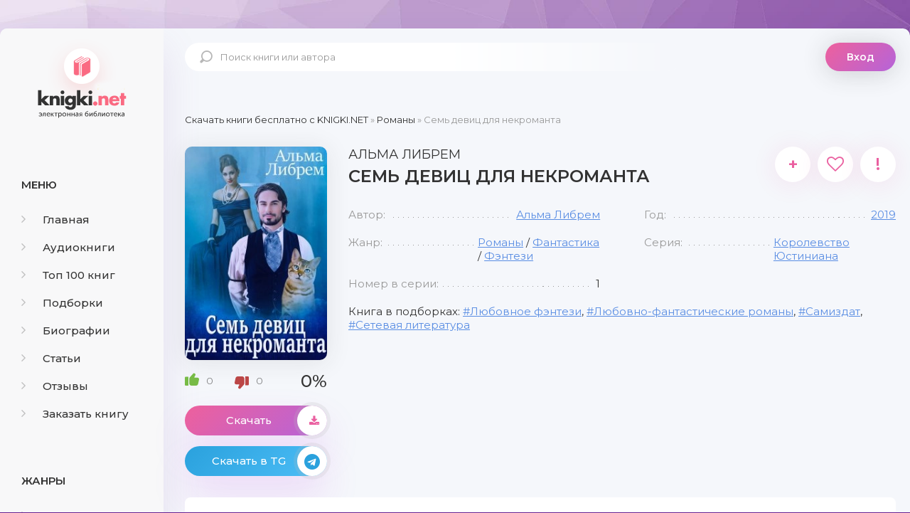

--- FILE ---
content_type: text/html; charset=utf-8
request_url: https://knigki.net/romany/20108-sem-devic-dlja-nekromanta.html
body_size: 10278
content:
<!DOCTYPE html><html lang="ru"><head><meta charset="utf-8"><title>Семь девиц для некроманта - скачать книгу бесплатно Fb2 и Epub</title><meta name="description" content="Самое страшное наказание для любой девицы королевства &mdash; отправить её на отбор невест к Себастьяну Брайнеру, некроманту, самому страшному человеку королевства. По крайней мере, именно так считал губернатор, ссылая туда Айрис. Вот только дед Айри был некромантом, сама она &mdash; бесстрашная и смелая, а"><meta name="keywords" content="Семь девиц для некроманта скачать бесплатно, Семь девиц для некроманта скачать бесплатно fb2, Семь девиц для некроманта скачать бесплатно epub, Семь девиц для некроманта скачать книгу"><meta name="generator" content="DataLife Engine (http://dle-news.ru)"><meta property="og:site_name" content="Скачать бесплатно книги в FB2 и EPUB форматах"><meta property="og:type" content="article"><meta property="og:title" content="Семь девиц для некроманта"><meta property="og:url" content="https://knigki.net/romany/20108-sem-devic-dlja-nekromanta.html"><meta name="news_keywords" content="Любовное фэнтези, Любовно-фантастические романы, Самиздат, Сетевая литература"><meta property="og:image" content="https://knigki.net/uploads/posts/2023-02/1677063867_sem-devic-dlja-nekromanta.jpg"><meta property="og:description" content="Самое страшное наказание для любой девицы королевства &mdash; отправить её на отбор невест к Себастьяну Брайнеру, некроманту, самому страшному человеку королевства. По крайней мере, именно так считал губернатор, ссылая туда Айрис.Вот только дед Айри был некромантом, сама она &mdash; бесстрашная и смелая, а ещё"><link rel="search" type="application/opensearchdescription+xml" href="https://knigki.net/index.php?do=opensearch" title="Скачать бесплатно книги в FB2 и EPUB форматах"><link rel="canonical" href="https://knigki.net/romany/20108-sem-devic-dlja-nekromanta.html"><link rel="alternate" type="application/rss+xml" title="Скачать бесплатно книги в FB2 и EPUB форматах" href="https://knigki.net/rss.xml"><meta name="viewport" content="width=device-width, initial-scale=1.0"/><link rel="shortcut icon" href="/templates/Knigki/images/favicon.svg"/><link href="/templates/Knigki/style/styles.css" type="text/css" rel="stylesheet"/><link href="/templates/Knigki/style/engine.css" type="text/css" rel="stylesheet"/><link href="https://fonts.googleapis.com/css?family=Montserrat:300,400,500,600&amp;display=swap&amp;subset=cyrillic" rel="stylesheet"><meta name="theme-color" content="#b564d9"><script type="text/javascript">
    let isShowADV = true
</script><script type="text/javascript">

    let event_status = false;
    window.addEventListener("load", function () {
        YandexMetrika()
        GoogleTag()
        adfinity()
        

        // ["mouseover", "click", "scroll", "touchstart"].forEach(function (event) {
        //     window.addEventListener(event, function () {
        //         if (!event_status) {
        //             event_status = true; // Чтобы сработало только один раз!
        //             if (typeof isShowADV !== "undefined") {
        //                 //setTimeout(yandex_rsa, 1500)
        //             }
        //         }
        //     }, {
        //         once: true //событие сработает один раз на странице после чего слушатель события будет удален
        //     });
        // });

    });


    yandex_rsa = () => {
        console.log('yandex_rsa')
        window.yaContextCb = window.yaContextCb || []
        let script = document.createElement('script');
        script.src = "https://yandex.ru/ads/system/context.js";
        document.getElementsByTagName('head')[0].appendChild(script);
    }

    adfinity = () => {
        console.log('adfinity')
        let script = document.createElement('script');
        script.src = "https://cdn.adfinity.pro/code/knigki.net/adfinity.js";
        document.getElementsByTagName('head')[0].appendChild(script);
    }

    YandexMetrika = () => {
        console.log('YandexMetrika');

        (function (d, w, c) {
            (w[c] = w[c] || []).push(function () {
                try {
                    w.yaCounter93211244 = new Ya.Metrika({
                        id: 93211244,
                        clickmap: true,
                        trackLinks: true,
                        accurateTrackBounce: true
                    });
                } catch (e) {
                }
            });

            var n = d.getElementsByTagName("script")[0],
                x = "https://mc.yandex.ru/metrika/watch.js",
                s = d.createElement("script"),
                f = function () {
                    n.parentNode.insertBefore(s, n);
                };
            for (var i = 0; i < document.scripts.length; i++) {
                if (document.scripts[i].src === x) {
                    return;
                }
            }
            s.type = "text/javascript";
            s.async = true;
            s.src = x;

            if (w.opera == "[object Opera]") {
                d.addEventListener("DOMContentLoaded", f, false);
            } else {
                f();
            }
        })(document, window, "yandex_metrika_callbacks");
    }


    GoogleTag = () => {
        console.log('GoogleTag')
        let script = document.createElement('script');
        script.src = "https://www.googletagmanager.com/gtag/js?id=G-NWD07RDNMB";
        document.getElementsByTagName('head')[0].appendChild(script);

        window.dataLayer = window.dataLayer || [];

        function gtag() {
            dataLayer.push(arguments);
        }

        gtag('js', new Date());
        gtag('config', 'G-NWD07RDNMB');
    }

</script></head><body><noindex><link href="/engine/classes/min/index.php?f=engine/editor/jscripts/froala/fonts/font-awesome.css,engine/editor/jscripts/froala/css/editor.css&amp;v=8c92b" rel="stylesheet" type="text/css"><script src="/engine/classes/min/index.php?g=general&amp;v=8c92b"></script><script src="/engine/classes/min/index.php?f=engine/classes/js/jqueryui.js,engine/classes/js/dle_js.js,engine/classes/js/lazyload.js,engine/classes/masha/masha.js,engine/skins/codemirror/js/code.js,engine/editor/jscripts/froala/editor.js,engine/editor/jscripts/froala/languages/ru.js&amp;v=8c92b" defer></script><script async src="/templates/Knigki/js/libs.js"></script><script async>
<!--
var dle_root       = '/';
var dle_admin      = '';
var dle_login_hash = '989548a4324c8ce3e3dec5cff8f0a8b9e7c81583';
var dle_group      = 5;
var dle_skin       = 'Knigki';
var dle_wysiwyg    = '1';
var quick_wysiwyg  = '0';
var dle_min_search = '4';
var dle_act_lang   = ["Да", "Нет", "Ввод", "Отмена", "Сохранить", "Удалить", "Загрузка. Пожалуйста, подождите..."];
var menu_short     = 'Быстрое редактирование';
var menu_full      = 'Полное редактирование';
var menu_profile   = 'Просмотр профиля';
var menu_send      = 'Отправить сообщение';
var menu_uedit     = 'Админцентр';
var dle_info       = 'Информация';
var dle_confirm    = 'Подтверждение';
var dle_prompt     = 'Ввод информации';
var dle_req_field  = 'Заполните все необходимые поля';
var dle_del_agree  = 'Вы действительно хотите удалить? Данное действие невозможно будет отменить';
var dle_spam_agree = 'Вы действительно хотите отметить пользователя как спамера? Это приведёт к удалению всех его комментариев';
var dle_c_title    = 'Отправка жалобы';
var dle_complaint  = 'Укажите текст Вашей жалобы для администрации:';
var dle_mail       = 'Ваш e-mail:';
var dle_big_text   = 'Выделен слишком большой участок текста.';
var dle_orfo_title = 'Укажите комментарий для администрации к найденной ошибке на странице:';
var dle_p_send     = 'Отправить';
var dle_p_send_ok  = 'Уведомление успешно отправлено';
var dle_save_ok    = 'Изменения успешно сохранены. Обновить страницу?';
var dle_reply_title= 'Ответ на комментарий';
var dle_tree_comm  = '0';
var dle_del_news   = 'Удалить статью';
var dle_sub_agree  = 'Вы действительно хотите подписаться на комментарии к данной публикации?';
var dle_captcha_type  = '0';
var DLEPlayerLang     = {prev: 'Предыдущий',next: 'Следующий',play: 'Воспроизвести',pause: 'Пауза',mute: 'Выключить звук', unmute: 'Включить звук', settings: 'Настройки', enterFullscreen: 'На полный экран', exitFullscreen: 'Выключить полноэкранный режим', speed: 'Скорость', normal: 'Обычная', quality: 'Качество', pip: 'Режим PiP'};
var allow_dle_delete_news   = false;
var dle_search_delay   = false;
var dle_search_value   = '';
jQuery(function($){
save_last_viewed('20108');
	
      $('#comments').froalaEditor({
        dle_root: dle_root,
        dle_upload_area : "comments",
        dle_upload_user : "",
        dle_upload_news : "0",
        width: '100%',
        height: '220',
        language: 'ru',

		htmlAllowedTags: ['div', 'span', 'p', 'br', 'strong', 'em', 'ul', 'li', 'ol', 'b', 'u', 'i', 's', 'a', 'img'],
		htmlAllowedAttrs: ['class', 'href', 'alt', 'src', 'style', 'target'],
		pastePlain: true,
        imagePaste: false,
        listAdvancedTypes: false,
        imageUpload: false,
		videoInsertButtons: ['videoBack', '|', 'videoByURL'],
		
        toolbarButtonsXS: ['bold', 'italic', 'underline', 'strikeThrough', '|', 'align', 'formatOL', 'formatUL', '|', 'insertLink', 'dleleech', 'emoticons', '|', 'dlehide', 'dlequote', 'dlespoiler'],

        toolbarButtonsSM: ['bold', 'italic', 'underline', 'strikeThrough', '|', 'align', 'formatOL', 'formatUL', '|', 'insertLink', 'dleleech', 'emoticons', '|', 'dlehide', 'dlequote', 'dlespoiler'],

        toolbarButtonsMD: ['bold', 'italic', 'underline', 'strikeThrough', '|', 'align', 'formatOL', 'formatUL', '|', 'insertLink', 'dleleech', 'emoticons', '|', 'dlehide', 'dlequote', 'dlespoiler'],

        toolbarButtons: ['bold', 'italic', 'underline', 'strikeThrough', '|', 'align', 'formatOL', 'formatUL', '|', 'insertLink', 'dleleech', 'emoticons', '|', 'dlehide', 'dlequote', 'dlespoiler']

      }).on('froalaEditor.image.inserted froalaEditor.image.replaced', function (e, editor, $img, response) {

			if( response ) {
			
			    response = JSON.parse(response);
			  
			    $img.removeAttr("data-returnbox").removeAttr("data-success").removeAttr("data-xfvalue").removeAttr("data-flink");

				if(response.flink) {
				  if($img.parent().hasClass("highslide")) {
		
					$img.parent().attr('href', response.flink);
		
				  } else {
		
					$img.wrap( '<a href="'+response.flink+'" class="highslide"></a>' );
					
				  }
				}
			  
			}
			
		});

$('#dle-comments-form').submit(function() {
	doAddComments();
	return false;
});
FastSearch();
});
//-->
</script></noindex><div class="wrap"><div class="wrap-center wrap-main"><div class="cols fx-row cols-full" id="cols"><aside class="col-left"><div class="side-box to-mob"><div class="side-bt">Меню</div><ul class="side-bc side-nav"><li><a href="/"><span class="fa fa-angle-right"></span>Главная</a></li><li><a href="/audioknigi/"><span class="fa fa-angle-right"></span>Аудиокниги</a></li><li><a href="/top-100-knig.html"><span class="fa fa-angle-right"></span>Топ 100 книг</a></li><li><a href="/podborki/"><span class="fa fa-angle-right"></span>Подборки</a></li><li><a href="/biografii/"><span class="fa fa-angle-right"></span>Биографии</a></li><li><a href="/stati/"><span class="fa fa-angle-right"></span>Статьи</a></li><li><a href="/index.php?do=lastcomments"><span class="fa fa-angle-right"></span>Отзывы</a></li><li><a href="/orderdesc/"><span class="fa fa-angle-right"></span>Заказать книгу</a></li></ul></div><div class="side-box to-mob"><div class="side-bt">Жанры</div><ul class="side-bc side-nav"><li><a href="/biznes/"><span class="fa fa-angle-right"></span>Бизнес</a></li><li><a href="/detektivy/"><span class="fa fa-angle-right"></span>Детективы</a></li><li><a href="/detskie/"><span class="fa fa-angle-right"></span>Детские</a></li><li><a href="/dokumentalnye/"><span class="fa fa-angle-right"></span>Документальные</a></li><li><a href="/dom-i-semja/"><span class="fa fa-angle-right"></span>Дом и семья</a></li><li><a href="/iskusstvo/"><span class="fa fa-angle-right"></span>Искусство</a></li><li><a href="/kompjutery/"><span class="fa fa-angle-right"></span>Компьютеры</a></li><li><a href="/mistika/"><span class="fa fa-angle-right"></span>Мистика</a></li><li><a href="/obrazovanie/"><span class="fa fa-angle-right"></span>Образование</a></li><li><a href="/prikljuchenija/"><span class="fa fa-angle-right"></span>Приключения</a></li><li><a href="/proza/"><span class="fa fa-angle-right"></span>Проза</a></li><li><a href="/religija/"><span class="fa fa-angle-right"></span>Религия</a></li><li><a href="/romany/"><span class="fa fa-angle-right"></span>Романы</a></li><li><a href="/spravochniki/"><span class="fa fa-angle-right"></span>Справочники</a></li><li><a href="/stihi/"><span class="fa fa-angle-right"></span>Стихи</a></li><li><a href="/trillery/"><span class="fa fa-angle-right"></span>Триллеры</a></li><li><a href="/uzhasy/"><span class="fa fa-angle-right"></span>Ужасы</a></li><li><a href="/fantastika/"><span class="fa fa-angle-right"></span>Фантастика</a></li><li><a href="/fjentezi/"><span class="fa fa-angle-right"></span>Фэнтези</a></li><li><a href="/jumor/"><span class="fa fa-angle-right"></span>Юмор</a></li></ul></div><div class="side-box to-mob"><div class="side-bt">Статьи</div><div class="side-bc fx-row"><div class="top-item fx-row fx-middle data-title=" Топ-10 Книг с Новогодним Настроением" data-img="https://knigki.net/uploads/posts/2023-12/1702335567_i-7.webp"><div class="top-item-img img-fit"><img src="/uploads/posts/2023-12/1702335567_i-7.webp" loading="lazy" alt="Топ-10 Книг с Новогодним Настроением"/><div class="track-play anim js-ctrl js-play" title="читать статью" data-rel="tooltip"><span class="myicon-play"></span></div></div><a class="top-item-desc fx-1" href="https://knigki.net/stati/23666-top-10-knig-s-novogodnim-nastroeniem.html"><div class="top-item-title">Топ-10 Книг с Новогодним Настроением</div></a></div><div class="top-item fx-row fx-middle data-title=" Топ книжных новинок ноября 2023" data-img="https://knigki.net/uploads/posts/2023-11/1699739531_jekrana-2023-11-11-v-13_51_03.png"><div class="top-item-img img-fit"><img src="/uploads/posts/2023-11/1699739531_jekrana-2023-11-11-v-13_51_03.png" loading="lazy" alt="Топ книжных новинок ноября 2023"/><div class="track-play anim js-ctrl js-play" title="читать статью" data-rel="tooltip"><span class="myicon-play"></span></div></div><a class="top-item-desc fx-1" href="https://knigki.net/stati/22718-top-knizhnyh-novinok-nojabrja-2023.html"><div class="top-item-title">Топ книжных новинок ноября 2023</div></a></div><div class="top-item fx-row fx-middle data-title=" Темные Улицы и Незабываемые Загадки: Топ Книг о Преступлениях Криминале" data-img="https://knigki.net/uploads/posts/2023-11/1699214515_jekrana-2023-11-05-v-12_00_59.png"><div class="top-item-img img-fit"><img src="/uploads/posts/2023-11/1699214515_jekrana-2023-11-05-v-12_00_59.png" loading="lazy" alt="Темные Улицы и Незабываемые Загадки: Топ Книг о Преступлениях и Криминале"/><div class="track-play anim js-ctrl js-play" title="читать статью" data-rel="tooltip"><span class="myicon-play"></span></div></div><a class="top-item-desc fx-1" href="https://knigki.net/stati/22522-temnye-ulicy-i-nezabyvaemye-zagadki-top-knig-o-prestuplenijah-i-kriminale.html"><div class="top-item-title">Темные Улицы и Незабываемые Загадки: Топ Книг о Преступлениях и Криминале</div></a></div><div class="top-item fx-row fx-middle data-title=" Темный прельститель: Топ книг про вампиров на knigki.net" data-img="https://knigki.net/uploads/posts/2023-10/1697486214_jekrana-2023-10-16-v-12_55_58.png"><div class="top-item-img img-fit"><img src="/uploads/posts/2023-10/1697486214_jekrana-2023-10-16-v-12_55_58.png" loading="lazy" alt="Темный прельститель: Топ книг про вампиров на knigki.net"/><div class="track-play anim js-ctrl js-play" title="читать статью" data-rel="tooltip"><span class="myicon-play"></span></div></div><a class="top-item-desc fx-1" href="https://knigki.net/stati/21910-temnyj-prelstitel-top-knig-pro-vampirov-na-knigkinet.html"><div class="top-item-title">Темный прельститель: Топ книг про вампиров на knigki.net</div></a></div><div class="top-item fx-row fx-middle data-title=" Таинственные Оборотни: Топ Книг для Любителей Сверхъестественного!" data-img="https://knigki.net/uploads/posts/2023-10/1697334270_jekrana-2023-10-14-v-18_42_28.png"><div class="top-item-img img-fit"><img src="/uploads/posts/2023-10/1697334270_jekrana-2023-10-14-v-18_42_28.png" loading="lazy" alt="Таинственные Оборотни: Топ Книг для Любителей Сверхъестественного!"/><div class="track-play anim js-ctrl js-play" title="читать статью" data-rel="tooltip"><span class="myicon-play"></span></div></div><a class="top-item-desc fx-1" href="https://knigki.net/stati/21869-tainstvennye-oborotni-top-knig-dlja-ljubitelej-sverhestestvennogo.html"><div class="top-item-title">Таинственные Оборотни: Топ Книг для Любителей Сверхъестественного!</div></a></div></div></div></aside><!-- COL-LEFT --><div class="col-main fx-1"><header class="header fx-row fx-middle"><a href="/" class="logo">knigki.net</a><div class="search-wrap"><form id="quicksearch" method="post"><input type="hidden" name="do" value="search"/><input type="hidden" name="subaction" value="search"/><div class="search-box"><input id="story" name="story" placeholder="Поиск книги или автора" type="text"/><button type="submit"><span class="myicon-search-1"></span></button></div></form></div><div class="header-login"><div class="btn-login btn js-login">Вход</div><div class="header-login-message anim"><b>Войдите на сайт</b>, чтобы создать свою библиотеку </div></div><div class="btn-menu"><img src="/templates/Knigki/images/menu.svg" width="40px" height="100%"/></div></header><main class="content" id="wajax"><div class="speedbar nowrap"><span itemscope itemtype="https://schema.org/BreadcrumbList"><span itemprop="itemListElement" itemscope itemtype="https://schema.org/ListItem"><meta itemprop="position" content="1"><a href="https://knigki.net/" itemprop="item"><span itemprop="name">Скачать книги бесплатно c KNIGKI.NET</span></a></span> » <span itemprop="itemListElement" itemscope itemtype="https://schema.org/ListItem"><meta itemprop="position" content="2"><a href="https://knigki.net/romany/" itemprop="item"><span itemprop="name">Романы</span></a></span> » Семь девиц для некроманта</span></div><div class="1sect-content 1sect-items 1fx-row 1fx-center 1mb-remove"><div id='dle-content'><article class="full ignore-select" id="full" data-uwebp="true"><div itemscope itemtype="http://schema.org/Book" class="fcols fx-row"><div class="fleft"><div class="fimg img-fit"><picture itemscope itemtype="http://schema.org/ImageObject">
<source srcset="/uploads/posts/2023-02/1677063867_sem-devic-dlja-nekromanta.webp" type="image/webp">
<img src="/uploads/posts/2023-02/1677063867_sem-devic-dlja-nekromanta.jpg" alt="Семь девиц для некроманта" loading="lazy">
<meta itemprop="image" content="https://knigki.net/uploads/posts/2023-02/1677063867_sem-devic-dlja-nekromanta.jpg"><meta itemprop="description" content="Семь девиц для некроманта"><meta itemprop="width" content="220px"><meta itemprop="height" content="321px">
</picture></div><div itemprop="aggregateRating" itemscope itemtype="http://schema.org/AggregateRating" class="frate fx-row fx-middle" id="frate-20108" data-id="20108"><span itemprop="itemReviewed" style="display: none;"><span itemprop="name">Рейтинг</span></span><a href="#" onclick="doRate('plus', '20108'); return false;"><span class="myicon-like-2"></span><span id="likes-id-20108" class="ignore-select">0</span></a><a href="#" onclick="doRate('minus', '20108'); return false;"><span class="myicon-like-2"></span><span id="dislikes-id-20108" class="ignore-select">0</span></a><span itemprop="ratingValue" class="frate-count anim js-rating"><span id="ratig-layer-20108" class="ignore-select"><span class="ratingtypeplusminus ignore-select ratingzero">0</span></span><span id="vote-num-id-20108">0</span></span><span itemprop="ratingCount" style="display: none;"><span id="likes-id-20108" class="ignore-select">0</span></span></div><a class="fbtn fplay anim js-ctrl js-play" href="#1"> Скачать <div class="fbtn-icon fx-col fx-center anim"><span class="fa fa-download"></span></div></a><noindex><a class="fbtn teleg anim" href="/telegram-knigiclub-com" rel="nofollow" target="_blank"> Скачать в TG <div class="fbtn-icon fx-col fx-center anim"><span class="fa fa-telegram"></span></div></a></noindex></div><!-- END FLEFT --><div class="fright fx-1"><div class="sect fmain"><div class="fheader fx-row"><h1><span itemprop="author" itemscope itemtype="http://schema.org/Person"><span itemprop="name">Альма Либрем</span></span><div itemprop="name">Семь девиц для некроманта</div></h1><div class="fmeta fx-row"><a class="ffav js-login anim" href="/?do=register" title="в избранное" data-rel="tooltip">+</a><div data-link="https://knigki.net/romany/20108-sem-devic-dlja-nekromanta.html" data-title="Семь девиц для некроманта" class="ffav anim js-share" title="поделиться в соц. сетях" data-rel="tooltip"><span class="fa fa-heart-o"></span></div><a href="javascript:AddComplaint('20108', 'news')"><div class="ffav" title="подать жалобу" data-rel="tooltip">!</div></a></div></div><ul class="finfo fx-row"><li><span>Автор:</span><span><a href="https://knigki.net/xfsearch/avtor/%D0%90%D0%BB%D1%8C%D0%BC%D0%B0%20%D0%9B%D0%B8%D0%B1%D1%80%D0%B5%D0%BC/">Альма Либрем</a></span></li><li><span>Год:</span><span itemprop="copyrightYear"><a href="https://knigki.net/xfsearch/god/2019/">2019</a></span></li><li><span>Жанр:</span><span itemprop="genre"><a href="https://knigki.net/romany/">Романы</a> / <a href="https://knigki.net/fantastika/">Фантастика</a> / <a href="https://knigki.net/fjentezi/">Фэнтези</a></span></li><li><span>Серия:</span><span><a href="https://knigki.net/xfsearch/seria/%D0%9A%D0%BE%D1%80%D0%BE%D0%BB%D0%B5%D0%B2%D1%81%D1%82%D0%B2%D0%BE%20%D0%AE%D1%81%D1%82%D0%B8%D0%BD%D0%B8%D0%B0%D0%BD%D0%B0/">Королевство Юстиниана</a></span></li><li><span>Номер в серии:</span><span>1</span></li></ul><div class="finfo-collection">Книга в подборках: <a href="https://knigki.net/tags/%D0%9B%D1%8E%D0%B1%D0%BE%D0%B2%D0%BD%D0%BE%D0%B5%20%D1%84%D1%8D%D0%BD%D1%82%D0%B5%D0%B7%D0%B8/">Любовное фэнтези</a>, <a href="https://knigki.net/tags/%D0%9B%D1%8E%D0%B1%D0%BE%D0%B2%D0%BD%D0%BE-%D1%84%D0%B0%D0%BD%D1%82%D0%B0%D1%81%D1%82%D0%B8%D1%87%D0%B5%D1%81%D0%BA%D0%B8%D0%B5%20%D1%80%D0%BE%D0%BC%D0%B0%D0%BD%D1%8B/">Любовно-фантастические романы</a>, <a href="https://knigki.net/tags/%D0%A1%D0%B0%D0%BC%D0%B8%D0%B7%D0%B4%D0%B0%D1%82/">Самиздат</a>, <a href="https://knigki.net/tags/%D0%A1%D0%B5%D1%82%D0%B5%D0%B2%D0%B0%D1%8F%20%D0%BB%D0%B8%D1%82%D0%B5%D1%80%D0%B0%D1%82%D1%83%D1%80%D0%B0/">Сетевая литература</a></div><div class="adfinity"></div></div></div><!-- END FRIGHT --><div class="sect sect-ftext"><div class="sect-title sect-header">Краткое содержание книги</div><div itemprop="description" class="sect-content full-text"> Самое страшное наказание для любой девицы королевства — отправить её на отбор невест к Себастьяну Брайнеру, некроманту, самому страшному человеку королевства. По крайней мере, именно так считал губернатор, ссылая туда Айрис.<br>Вот только дед Айри был некромантом, сама она — бесстрашная и смелая, а ещё хочет за Себастяна замуж. Одна беда: в замке всё верх дном. Такой милый с Айрис наедине лорд Брайнер пугает своих невест одним видом, кот ведёт себя невесть как, скелеты, неведомо кем оживлённые, по замку бегают…<br>Ничего, Айрис Дален со всем разберётся! И с женихом, и с конкурентками, и с котом… И даже с придворными тайнами!<br><br>В тексте есть: некромант, отбор невест, находчивая героиня </div></div></div><!-- END FCOLS --><div class="adfinity"></div><div class="sect"><div class="sect-title sect-header-rec">Возможно, вам понравится</div><div class="sect-content sect-items fx-row fx-center mb-remove"><div class="album-item-related"><a class="album-in-related" href="https://knigki.net/romany/19935-jusja-i-jelf.html" rel="nofollow"><div class="album-img-related img-resp-sq img-fit"><picture itemscope itemtype="http://schema.org/ImageObject">
<source srcset="/uploads/posts/2023-02/1676297974_jusja-i-jelf.webp" type="image/webp">
<img src="/uploads/posts/2023-02/1676297974_jusja-i-jelf.jpg" alt="Юся и Эльф" loading="lazy">
<meta itemprop="image" content="https://knigki.net/uploads/posts/2023-02/1676297974_jusja-i-jelf.jpg"><meta itemprop="description" content="Юся и Эльф"><meta itemprop="width" content="255px"><meta itemprop="height" content="400px">
</picture></div><div class="album-title-related">Юся и Эльф</div><div class="album-subtitle-related"><a href="https://knigki.net/xfsearch/avtor/%D0%9A%D0%B0%D1%80%D0%B8%D0%BD%D0%B0%20%D0%94%D0%B5%D0%BC%D0%B8%D0%BD%D0%B0/">Карина Демина</a></div></a></div><div class="album-item-related"><a class="album-in-related" href="https://knigki.net/romany/3438-nevest-tak-mnogo-on-odin-kniga-1.html" rel="nofollow"><div class="album-img-related img-resp-sq img-fit"><picture itemscope itemtype="http://schema.org/ImageObject">
<source srcset="/uploads/posts/2021-04/1617999722_nevest-tak-mnogo-on-odin_-kniga-1.webp" type="image/webp">
<img src="/uploads/posts/2021-04/1617999722_nevest-tak-mnogo-on-odin_-kniga-1.jpg" alt="Невест так много, он один. Книга 1" loading="lazy">
<meta itemprop="image" content="https://knigki.net/uploads/posts/2021-04/1617999722_nevest-tak-mnogo-on-odin_-kniga-1.jpg"><meta itemprop="description" content="Невест так много, он один. Книга 1"><meta itemprop="width" content="252px"><meta itemprop="height" content="400px">
</picture></div><div class="album-title-related">Невест так много, он один. Книга 1</div><div class="album-subtitle-related"><a href="https://knigki.net/xfsearch/avtor/%D0%9C%D0%B8%D0%BB%D0%B5%D0%BD%D0%B0%20%D0%97%D0%B0%D0%B2%D0%BE%D0%B9%D1%87%D0%B8%D0%BD%D1%81%D0%BA%D0%B0%D1%8F/">Милена Завойчинская</a></div></a></div><div class="album-item-related"><a class="album-in-related" href="https://knigki.net/detektivy/19292-otbor-istinnyh-kniga-2-vtoroj-shans-dlja-princessy.html" rel="nofollow"><div class="album-img-related img-resp-sq img-fit"><picture itemscope itemtype="http://schema.org/ImageObject">
<source srcset="/uploads/posts/2023-01/1672998474_otbor-istinnyh_-kniga-2_-vtoroj-shans-dlja-princessy.webp" type="image/webp">
<img src="/uploads/posts/2023-01/1672998474_otbor-istinnyh_-kniga-2_-vtoroj-shans-dlja-princessy.jpg" alt="Отбор Истинных. Книга 2. Второй шанс для принцессы" loading="lazy">
<meta itemprop="image" content="https://knigki.net/uploads/posts/2023-01/1672998474_otbor-istinnyh_-kniga-2_-vtoroj-shans-dlja-princessy.jpg"><meta itemprop="description" content="Отбор Истинных. Книга 2. Второй шанс для принцессы"><meta itemprop="width" content="264px"><meta itemprop="height" content="378px">
</picture></div><div class="album-title-related">Отбор Истинных. Книга 2. Второй шанс для принцессы</div><div class="album-subtitle-related"><a href="https://knigki.net/xfsearch/avtor/%D0%9A%D0%B8%D1%80%D0%B0%20%D0%98%D1%81%D1%82%D0%B2%D1%83%D0%B4/">Кира Иствуд</a></div></a></div><div class="album-item-related"><a class="album-in-related" href="https://knigki.net/prikljuchenija/19240-nesnosnoe-prokljate-nekromanta.html" rel="nofollow"><div class="album-img-related img-resp-sq img-fit"><picture itemscope itemtype="http://schema.org/ImageObject">
<source srcset="/uploads/posts/2023-01/1672821826_nesnosnoe-prokljate-nekromanta.webp" type="image/webp">
<img src="/uploads/posts/2023-01/1672821826_nesnosnoe-prokljate-nekromanta.jpg" alt="Несносное проклятье некроманта" loading="lazy">
<meta itemprop="image" content="https://knigki.net/uploads/posts/2023-01/1672821826_nesnosnoe-prokljate-nekromanta.jpg"><meta itemprop="description" content="Несносное проклятье некроманта"><meta itemprop="width" content="273px"><meta itemprop="height" content="400px">
</picture></div><div class="album-title-related">Несносное проклятье некроманта</div><div class="album-subtitle-related"><a href="https://knigki.net/xfsearch/avtor/%D0%9C%D0%B0%D1%80%D0%B3%D0%B0%D1%80%D0%B8%D1%82%D0%B0%20%D0%91%D0%BB%D0%B8%D0%BD%D0%BE%D0%B2%D0%B0/">Маргарита Блинова</a></div></a></div><div class="album-item-related"><a class="album-in-related" href="https://knigki.net/romany/4933-nevest-to-mnogo-ja-odna.html" rel="nofollow"><div class="album-img-related img-resp-sq img-fit"><picture itemscope itemtype="http://schema.org/ImageObject">
<source srcset="/uploads/posts/2021-07/1625685482_nevest-to-mnogo-ja-odna.webp" type="image/webp">
<img src="/uploads/posts/2021-07/1625685482_nevest-to-mnogo-ja-odna.jpg" alt="Невест-то много, я одна" loading="lazy">
<meta itemprop="image" content="https://knigki.net/uploads/posts/2021-07/1625685482_nevest-to-mnogo-ja-odna.jpg"><meta itemprop="description" content="Невест-то много, я одна"><meta itemprop="width" content="266px"><meta itemprop="height" content="400px">
</picture></div><div class="album-title-related">Невест-то много, я одна</div><div class="album-subtitle-related"><a href="https://knigki.net/xfsearch/avtor/%D0%9C%D0%B8%D0%BB%D0%B5%D0%BD%D0%B0%20%D0%97%D0%B0%D0%B2%D0%BE%D0%B9%D1%87%D0%B8%D0%BD%D1%81%D0%BA%D0%B0%D1%8F/">Милена Завойчинская</a></div></a></div><div class="album-item-related"><a class="album-in-related" href="https://knigki.net/detektivy/19291-otbor-istinnyh-oboroten-ischet-princessa-bezhit.html" rel="nofollow"><div class="album-img-related img-resp-sq img-fit"><picture itemscope itemtype="http://schema.org/ImageObject">
<source srcset="/uploads/posts/2023-01/1672998022_otbor-istinnyh-oboroten-ischet-princessa-bezhit.webp" type="image/webp">
<img src="/uploads/posts/2023-01/1672998022_otbor-istinnyh-oboroten-ischet-princessa-bezhit.jpg" alt="Отбор истинных! Оборотень ищет, принцесса бежит" loading="lazy">
<meta itemprop="image" content="https://knigki.net/uploads/posts/2023-01/1672998022_otbor-istinnyh-oboroten-ischet-princessa-bezhit.jpg"><meta itemprop="description" content="Отбор истинных! Оборотень ищет, принцесса бежит"><meta itemprop="width" content="264px"><meta itemprop="height" content="378px">
</picture></div><div class="album-title-related">Отбор истинных! Оборотень ищет, принцесса бежит</div><div class="album-subtitle-related"><a href="https://knigki.net/xfsearch/avtor/%D0%9A%D0%B8%D1%80%D0%B0%20%D0%98%D1%81%D1%82%D0%B2%D1%83%D0%B4/">Кира Иствуд</a></div></a></div></div></div><div class="adfinity"></div><div class="fx-row"><div class="sect sect-ftext fx-1 md-flex-1"><div class="sect-title sect-header" id="1"><h2>Скачать книгу «Семь девиц для некроманта»</h2></div><div class="sect-content full-text"><center><!-- Если нет ID литрес --><!-- Если есть хотябы один загруженный файл книги --><!-- Если книга не удалена по требованию правообладателя! --><center>Выберите формат:</center><!--Если не установлен параметр - Скрыть книгу - выводим полную книгу --><b><a class="fbtn-down fdl anim" rel="nofollow" href="https://knigki.net/download/37848/" target="_blank">FB2</a></b><b><a class="fbtn-down fdl anim" rel="nofollow" href="https://knigki.net/download/37849/" target="_blank">EPUB</a></b></center><br><center><a href="/how-read-book.html" rel="nofollow">Как читать книгу после скачивания</a></center></div></div></div><div class="sect"><div class="sect-items fx-row fx-center mb-remove"><div class="sect-title sect-header-rec fx-1" id="2">Отзывы (0)</div><div class="add-comm-btn button">Добавить отзыв</div></div><div class="sect-content" id="full-comms"><form method="post" name="dle-comments-form" id="dle-comments-form"><div class="add-comms add-comm-form" id="add-comms"><div class="ac-inputs fx-row"><input type="text" maxlength="35" name="name" id="name" placeholder="Ваше имя"/><input type="text" maxlength="35" name="mail" id="mail" placeholder="Ваш e-mail (необязательно)"/></div><div class="ac-textarea"><script>
	var text_upload = "Загрузка файлов и изображений на сервер";
</script><div class="wseditor"><textarea id="comments" name="comments" rows="10" cols="50" class="ajaxwysiwygeditor"></textarea></div></div><div class="ac-protect"><div class="form-item clearfix imp"><label>Введите код с картинки:</label><div class="form-secur"><input type="text" name="sec_code" id="sec_code" placeholder="Впишите код с картинки" maxlength="45" required/><a onclick="reload(); return false;" title="Кликните на изображение чтобы обновить код, если он неразборчив" href="#"><span id="dle-captcha"><img src="/engine/modules/antibot/antibot.php" alt="Кликните на изображение чтобы обновить код, если он неразборчив" width="160" height="80"></span></a></div></div></div><div class="ac-submit"><button name="submit" type="submit">Добавить комментарий</button></div></div><input type="hidden" name="subaction" value="addcomment"><input type="hidden" name="post_id" id="post_id" value="20108"><input type="hidden" name="user_hash" value="989548a4324c8ce3e3dec5cff8f0a8b9e7c81583"></form><div id="dle-ajax-comments"></div><!--dlenavigationcomments--></div></div></article></div></div></main></div><!-- COL-MAIN --></div><!-- COLS --><footer class="footer fx-row fx-middle"><ul class="footer-menu fx-row fx-start fx-1"><li><a href="/abuse.html" rel="nofollow">Правообладателям</a></li><li><a href="/publish.html" rel="nofollow">Авторам</a></li><li><a href="/feedback.html" rel="nofollow">Обратная связь</a></li></ul><div class="footer-copyright"> Внимание! <a href="https://knigki.net">Скачать книги бесплатно</a> из нашей библиотеки, Вы можете ТОЛЬКО<br> для ознакомительных целей. Коммерческое использование книг строго запрещено!<br> Уважайте труд других людей. </div></footer><!-- FOOTER --></div><!-- END WRAP-CENTER --></div><!-- END WRAP --><div class="share-box hidden" data-image="/templates/Knigki/images/logo.png"><div class="share-box-title">Поделиться книгой с друзьями!</div><div class="hshare fx-row fx-center" data-link=""><span class="fa fa-facebook-f" data-id="fb"></span><span class="fa fa-vk" data-id="vk"></span><span class="fa fa-odnoklassniki" data-id="ok"></span><span class="fa fa-twitter" data-id="tw"></span><span class="fa fa-paper-plane" data-id="tlg"></span></div><div class="share-box-direct"><div>Прямая ссылка</div><input type="text" class="fx-1" onclick="this.select()"></div></div><div class="login-box not-logged"><form method="post"><div class="login-title">Авторизация</div><div class="login-avatar"><span class="fa fa-user"></span></div><div class="login-input"><input type="text" name="login_name" id="login_name" placeholder="Ваш логин"/></div><div class="login-input"><input type="password" name="login_password" id="login_password" placeholder="Ваш пароль"/></div><div class="login-check"><label for="login_not_save"><input type="checkbox" name="login_not_save" id="login_not_save" value="1"/><span>Запомнить меня</span></label></div><div class="login-btn"><button onclick="submit();" type="submit" title="Вход">Войти</button></div><input name="login" type="hidden" id="login" value="submit"/><div class="login-btm fx-row"><a href="/?do=register" class="log-register" rel="nofollow">Регистрация</a><a href="https://knigki.net/index.php?do=lostpassword" rel="nofollow">Восстановить пароль</a></div></form></div><noscript><div><img src="https://mc.yandex.ru/watch/93211244" style="position:absolute; left:-9999px;" alt=""/></div></noscript></body></html>
<!-- DataLife Engine Copyright SoftNews Media Group (http://dle-news.ru) -->
